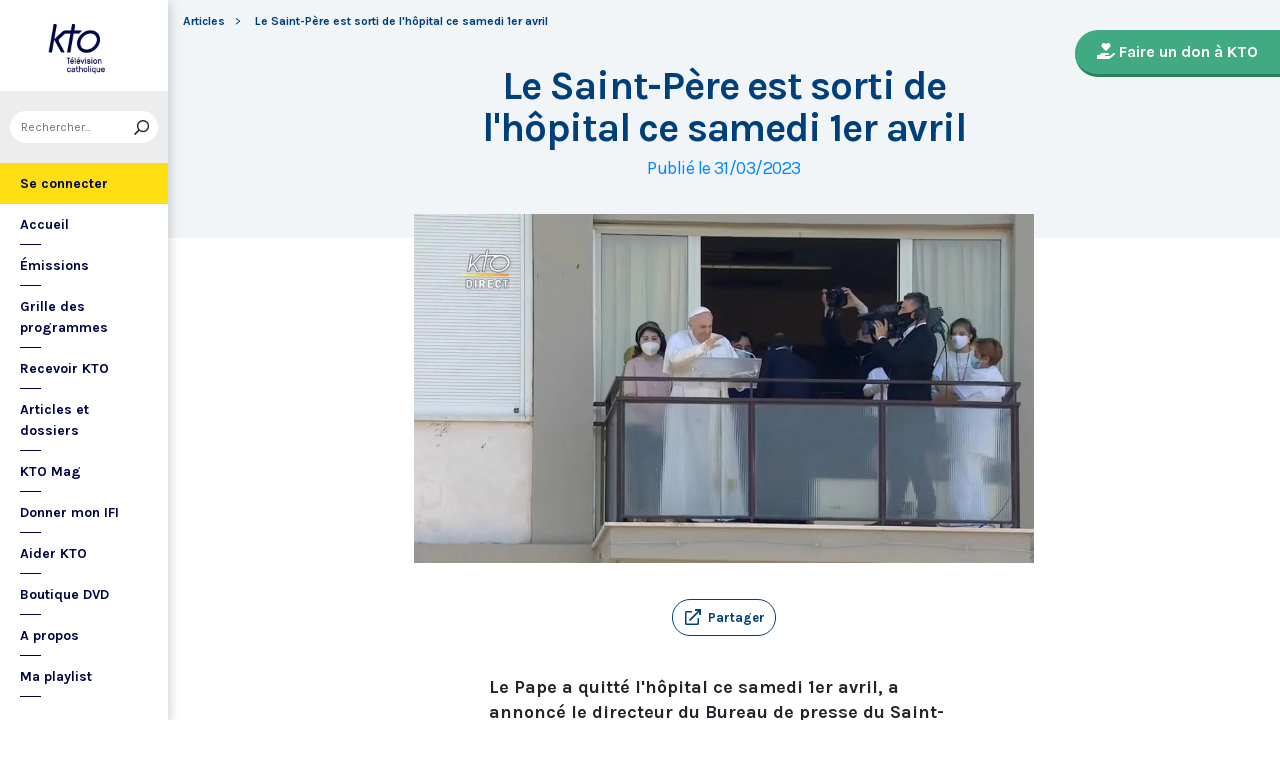

--- FILE ---
content_type: text/html; charset=utf-8
request_url: https://www.ktotv.com/article/pape-francois-hopital
body_size: 7888
content:
<!DOCTYPE HTML>
<html lang="fr-FR">
    <head>
        <meta charset="UTF-8" />
        <meta name="viewport" content="width=device-width, initial-scale=1, shrink-to-fit=no" />
        <meta name="description" content="Le pape François est hospitalisé depuis le 29 mars à l’hôpital Gemelli. Le Saint-Père souffre d&#039;une infection pulmonaire." />
        <meta name="keywords" content="KTO, télévision catholique, Le Saint-Père est sorti de l&#039;hôpital ce samedi 1er avril" />
        <meta property="og:site_name" content="KTO TV" />
        <meta property="og:description" content="Le pape François est hospitalisé depuis le 29 mars à l’hôpital Gemelli. Le Saint-Père souffre d&#039;une infection pulmonaire." />
        <meta property="og:locale" content="fr_FR" />
        <meta property="og:type" content="article" />
        <meta property="og:url" content="https://www.ktotv.com/article/pape-francois-hopital" />
        <meta property="og:title" content="Le Saint-Père est sorti de l&#039;hôpital ce samedi 1er avril — KTOTV" />
        <meta property="og:image" content="https://www.ktotv.com/media/cache/default/uploads/4877.df247867dff858f3b583bd2ae2141098.jpg" />
                <meta property="og:article:published_time" content="2023-03-31T17:58:00+02:00" />        <meta property="og:article:modified_time" content="2023-04-03T14:33:07+02:00" />                                <title>Le Saint-Père est sorti de l&#039;hôpital ce samedi 1er avril — KTOTV</title>
        <link rel="shortcut icon" type="image/x-icon" href="/favicon.png" />
        <link rel="icon" sizes="16x16 32x32 64x64" href="/favicon.png" />
        <link rel="apple-touch-icon" href="/img/logo_fond_blanc-v2.png" />
        <link rel="canonical" href="https://www.ktotv.com/article/pape-francois-hopital" />
        <link rel="alternate" title="KTOTV RSS" href="https://www.ktotv.com/rss" type="application/rss+xml" />
        <link rel="preconnect" href="https://fonts.googleapis.com">
        <link rel="preconnect" href="https://fonts.gstatic.com" crossorigin>
        <link href="https://fonts.googleapis.com/css2?family=Karla:ital,wght@0,400;0,700;1,400;1,700&display=swap" rel="stylesheet">
        <!-- Google Tag Manager -->
        <script>(function(w,d,s,l,i){w[l]=w[l]||[];w[l].push({'gtm.start':
                    new Date().getTime(),event:'gtm.js'});var f=d.getElementsByTagName(s)[0],
                j=d.createElement(s),dl=l!='dataLayer'?'&l='+l:'';j.async=true;j.src=
                'https://www.googletagmanager.com/gtm.js?id='+i+dl;f.parentNode.insertBefore(j,f);
            })(window,document,'script','dataLayer','GTM-WV9PW3B');</script>
        <!-- End Google Tag Manager -->
        <script src="https://donner.ktotv.com/libs.iraiser.eu/libs/payment/frame/1.5/IRaiserFrame.js"></script>
        <link rel="stylesheet" href="/build/common.342d7a41.css">
        <link rel="stylesheet" href="/build/front.bfa45e5d.css">
            </head>
    <body id="front_article_show" class="">
    <!-- Google Tag Manager (noscript) -->
    <noscript><iframe src="https://www.googletagmanager.com/ns.html?id=GTM-WV9PW3B"
                      height="0" width="0" style="display:none;visibility:hidden"></iframe></noscript>
    <!-- End Google Tag Manager (noscript) -->
                    <div class="app-aside">
                <div class="menu-container">
                    <span id="reduce">
                        <span class="element-not-reduced">
                            Réduire le menu&nbsp;<i class="far fa-angle-double-left"></i>
                        </span>
                        <div class="element-reduced">
                            <i class="far fa-bars"></i>
                        </div>
                    </span>
                    <a href="/" title="Accéder à la page d'accueil" class="d-block text-center">
                        <img alt="Logo de KTO" src="/img/logo-ktotv.png" id="logo" width="168" height="153" />
                        <img alt="Logo de KTO" src="/img/logo-kto-mobile-v2.png" id="logo-mobile" width="75" height="47" />
                    </a>
                                            <div class="container-search">
                            <div class="element-not-reduced"><div id="vue_search_preview_app"></div></div>
                            <div class="element-reduced"><i class="fas fa-search togglReduce"></i></div>
                        </div>
                                        

<ul id="menu"><li id="account" class="keep"><a href="javascript:;" class="login-action"><span class="element-not-reduced" id="login-label">Se connecter</span><div class="element-reduced"><i class="fas fa-user"></i></div><span id="notifications"></span></a></li><li class="keep"><a href="/" title="Accéder à la page d'accueil"><span class="element-not-reduced">Accueil</span><div class="element-reduced"><i class="fas fa-home"></i></div></a></li><li><a href="/emissions" title="Émissions" class="">
            Émissions
        </a><ul class="children"><li><a href="/emissions#priere" title="Prière" class="">
            Prière
        </a></li><li><a href="/emissions#eclairages" title="Eclairages" class="">
            Eclairages
        </a></li><li><a href="/emissions#visages-eglise" title="Visages de l&#039;Église" class="">
            Visages de l&#039;Église
        </a></li></ul></li><li><a href="/guide/" title="Grille des programmes" class="">
            Grille des programmes
        </a></li><li><a href="/page/recevoir-kto" title="Recevoir KTO" class="">
            Recevoir KTO
        </a></li><li><a href="/articles" title="Articles et dossiers" class="">
            Articles et dossiers
        </a></li><li><a href="/page/ktomag" title="KTO Mag" class="">
            KTO Mag
        </a></li><li><a href="/page/aider-kto-ifi" title="Donner mon IFI" class="">
            Donner mon IFI
        </a></li><li><a href="#" title="Aider KTO" class="">
            Aider KTO
        </a><ul class="children"><li><a href="/page/aider-kto" title="Faire un don à KTO" class="">
            Faire un don à KTO
        </a></li><li><a href="/donner-depuis-l-afrique" title="Faire un don depuis la Côte d&#039;Ivoire" class="">
            Faire un don depuis la Côte d&#039;Ivoire
        </a></li><li><a href="/page/legs-et-donations" title="Legs, donations et Assurances vie" class="">
            Legs, donations et Assurances vie
        </a></li><li><a href="/page/devenir-ambassadeur" title="Devenir Ambassadeur" class="">
            Devenir Ambassadeur
        </a></li><li><a href="/page/fondation-kto" title="Fondation KTO" class="">
            Fondation KTO
        </a></li></ul></li><li><a href="/page/dvd" title="Boutique DVD" class="">
            Boutique DVD
        </a></li><li><a href="/page/presentation" title="A propos" class="">
            A propos
        </a><ul class="children"><li><a href="/page/contact" title="Contact" class="">
            Contact
        </a></li><li><a href="/page/presentation" title="Présentation de la chaîne" class="">
            Présentation de la chaîne
        </a></li><li><a href="/page/mentions-legales" title="Mentions légales" class="">
            Mentions légales
        </a></li></ul></li><li><a href="javascript:;" class="toggle-playlist" id="toggle-playlist">Ma playlist</a></li></ul>
                </div>
            </div>
            <div class="app-notifications">
                <div class="notification-wrapper" id="vue_notification_panel"></div>
            </div>
            <div class="app-playlist" id="playlist-modal">
                <div id="close-modal">
                    <i class="fal fa-times"></i>
                </div>
                <div class="playlist-wrapper" id="vue_playlist_panel" nb_videos="12" direction="vertical"></div>
            </div>
            <div class="app-content">
                <div class="modal fade" id="loginModal" tabindex="-1" role="dialog" aria-hidden="true">
                    <div class="modal-dialog modal-dialog-centered" role="document">
                        <div class="modal-content">
                            <div class="modal-body">
                                <div class="login-form">
                                    <div id="vue_login_app"></div>
                                </div>
                            </div>
                        </div>
                    </div>
                </div>
                                                                            <nav aria-label="breadcrumb">
                                    <ol class="breadcrumb" typeof="BreadcrumbList" vocab="https://schema.org/">
                            <li class="breadcrumb-item" property="itemListElement" typeof="ListItem">
                    <span property="name">
                        <a href="/articles" property="item" typeof="WebPage">Articles</a>
                    </span>
                    <meta property="position" content="0" />
                                    </li>
                                
            <li class="breadcrumb-item active" aria-current="page" property="itemListElement" typeof="ListItem">
                <span property="name" data-nav="no-link">Le Saint-Père est sorti de l&#039;hôpital ce samedi 1er avril</span>
                <meta property="position" content="1" />
            </li>
        </ol>
                        </nav>
                                                            
            <div class="donation-container">
                        <a class="donation-button"
               href="https://donner.ktotv.com/b?cid=296#iraiser_popin"
                              title="Faire un don à KTO">
                <span><i class="fas fa-hand-holding-heart"></i> Faire un don à KTO</span>
            </a>
        </div>
    

        <div class="container mt-5 content page-container " id="content">
        <div class="page-heading">
            <div class="heading-top">
                                    <h1>Le Saint-Père est sorti de l&#039;hôpital ce samedi 1er avril</h1>
                                                    <div class="date">Publié le 31/03/2023</div>
                            </div>
            <div class="heading-content">
                                    <div class="image-highlighted" style="background-image: url(https://www.ktotv.com/media/cache/default/uploads/4877.df247867dff858f3b583bd2ae2141098.jpg)"></div>
                                                    <div class="text-center">
                        <a class="btn-playlist" data-toggle="collapse" href="#collapseSharing" role="button" aria-expanded="false" aria-controls="collapseSharing"><i class="fal fa-external-link"></i> <span>Partager</span></a>
<div class="collapse" id="collapseSharing">
    <div class="card card-body">
        <a class="share-button facebook-share-button" href="http://www.facebook.com/sharer.php?u=https://www.ktotv.com/article/pape-francois-hopital&amp;title=Le%20Saint-P%C3%A8re%20est%20sorti%20de%20l%27h%C3%B4pital%20ce%20samedi%201er%20avril" target="_blank"><i class="fab fa-facebook-f"></i> Facebook</a>
        <a class="share-button" href="https://twitter.com/intent/tweet?url=https://www.ktotv.com/article/pape-francois-hopital&amp;text=Le%20Saint-P%C3%A8re%20est%20sorti%20de%20l%27h%C3%B4pital%20ce%20samedi%201er%20avril" target="_blank"><i class="fab fa-twitter"></i> Tweet</a>
        <a class="share-button mail-share-button" href="mailto:?subject=Le%20Saint-P%C3%A8re%20est%20sorti%20de%20l%27h%C3%B4pital%20ce%20samedi%201er%20avril&amp;body=https://www.ktotv.com/article/pape-francois-hopital"><i class="fas fa-envelope"></i> Email</a>
        <a class="share-button whatsapp-share-button" href="https://api.whatsapp.com/send?text=https://www.ktotv.com/article/pape-francois-hopital" data-action="share/whatsapp/share"><i class="fab fa-whatsapp" style="font-size: 16px; vertical-align: middle;"></i> Whatsapp</a>
        <a class="share-button telegram-share-button" href="https://t.me/share/url?url=https://www.ktotv.com/article/pape-francois-hopital" target="_blank"><i class="fab fa-telegram-plane"></i> Telegram</a>
    </div>
</div>

                    </div>
                            </div>
        </div>
        <div class="cms-page container-fluid">
    <div class="cms-line row">
    <div class="cms-zone col-lg-3">
    
</div>
<div class="cms-zone col-lg-6">
    <div class="cms-block">
    <div class="html-widget "><p><strong>Le Pape a quitté l'hôpital ce samedi 1er avril, a annoncé le directeur du Bureau de presse du Saint-Siège ce jour-même. Le souverain pontife doit présider la messe des Rameaux ce dimanche. Hospitalisé à l’hôpital Gemelli depuis mercredi pour une infection respiratoire, le pape François a remercié chacun sur Twitter pour les messages de soutien reçus.</strong></p></div>

</div>

</div>
<div class="cms-zone col-lg-3">
    
</div>

</div>
<div class="cms-line row">
    <div class="cms-zone col-lg-8">
    
</div>
<div class="cms-zone col-lg-4">
    
</div>

</div>
<div class="cms-line row">
    <div class="cms-zone col-lg-8">
    <div class="cms-block">
    <div class="html-widget "><p>Ce samedi 1er avril, le Saint-Siège a communiqué la sortie d'hospitalisation du pape François. « Avant de quitter l'établissement, le Saint-Père a salué le recteur de l'Université catholique, Franco Anelli, ainsi que ses plus proches collaborateurs », précise le communiqué. La veille, le Saint-Siège avait confirmé sa future sortie « une fois connus les résultats des examens finaux [du vendredi] matin ». Le pape François avait rendu visite au service d'oncologie pédiatrique de l'hôpital, où il a baptisé un enfant. Le Pape présidera la messe des Rameaux et de la Passion ce dimanche à 10h à Rome.</p></div>

</div>

</div>
<div class="cms-zone col-lg-4">
    <div class="cms-block">
    <div class="html-widget "><blockquote class="twitter-tweet"><p lang="fr" dir="ltr" xml:lang="fr">Cet après midi le pape est allé à la rencontre des enfants hospitalisés à Gemelli, au service d’oncologie pédiatrique. Il a également conféré le baptême à un petit Miguel-Angel âgé de quelques semaines, avant de regagner sa chambre. <br />Images <a href="https://twitter.com/HolySeePress?ref_src=twsrc%5Etfw">@HolySeePress</a> <a href="https://t.co/xowwOOFEFC">pic.twitter.com/xowwOOFEFC</a></p>— Philippine de Saint Pierre (@pdesaintpierre) <a href="https://twitter.com/pdesaintpierre/status/1641814634842796033?ref_src=twsrc%5Etfw">March 31, 2023</a></blockquote> </div>

</div>

</div>

</div>
<div class="cms-line row">
    <div class="cms-zone col-lg-8">
    <div class="cms-block">
    <div class="html-widget "><p>Le jeudi 30 mars l’équipe médicale de l’hôpital Gemelli de Rome a communiqué : « dans le cadre des examens cliniques programmés du pape François, il a été diagnostiqué une bronchite infectieuse qui a nécessité l’administration d’une thérapie antibiotique par perfusion, qui a produit les effets escomptés avec une nette amélioration de son état de santé. Sur la base de l’évolution prévue, le Saint-Père pourrait sortir dans les prochains jours ». Dans la matinée du jeudi, le souverain pontife a pu travailler et se rendre dans la chapelle privée de son appartement de l'hôpital Gemelli pour un temps de prière et recevoir l'eucharistie.</p></div>

</div>
<div class="cms-block">
    <div class="html-widget "><p>La nouvelle de l'hospitalisation du Saint-Père a suscité de nombreuses réactions de soutien et de prière pour son bon rétablissement. Les évêques de France, réunis à Lourdes pour leur assemblée plénière, ont invité les fidèles catholiques à s'unir à leurs prières pour le Pape. La conférence épiscopale italienne a exprimé « sa proximité » avec le Pape et l'a assuré de la prière commune des Églises en Italie. L'ambassade d'Argentine près le Saint-Siège a publié un message de soutien et <span class="css-16my406 css-901oao r-bcqeeo r-poiln3 r-qvutc0">prie la Vierge de Luján, haut lieu du catholicisme argentin, pour la santé du pape François. « Mes prières l'accompagnent » a indiqué l'archevêque de Canterbury, souhaitant que « Dieu lui accorde un prompt rétablissement ».</span></p></div>

</div>

</div>
<div class="cms-zone col-lg-4">
    <div class="cms-block">
    <div class="html-widget "><blockquote class="twitter-tweet"><p lang="fr" dir="ltr" xml:lang="fr">Je suis touché par les nombreux messages reçus ces dernières heures et j'exprime ma gratitude à chacun pour sa proximité et ses prières.</p>— Pape François (@Pontifex_fr) <a href="https://twitter.com/Pontifex_fr/status/1641402393589084163?ref_src=twsrc%5Etfw">March 30, 2023</a></blockquote> </div>

</div>

</div>

</div>
<div class="cms-line row">
    <div class="cms-zone col-lg-6">
    <div class="cms-block">
    <div class="html-widget "><blockquote class="twitter-tweet"><p lang="fr" dir="ltr" xml:lang="fr"><a href="https://twitter.com/hashtag/PrionsPourFran%C3%A7ois?src=hash&amp;ref_src=twsrc%5Etfw">#PrionsPourFrançois</a><br />Les évêques français invitent les fidèles catholiques à prier pour le Saint-Père. <a href="https://t.co/vYqf0kx5Nz">pic.twitter.com/vYqf0kx5Nz</a></p>— Père Hugues de Woillemont (@HdWoillemont) <a href="https://twitter.com/HdWoillemont/status/1641355171748892675?ref_src=twsrc%5Etfw">March 30, 2023</a></blockquote> <blockquote class="twitter-tweet">
<p dir="ltr">La Presidenza della <a href="https://twitter.com/hashtag/CEI?src=hash&amp;ref_src=twsrc%5Etfw">#CEI</a>, a nome dei Vescovi italiani, esprime vicinanza a <a href="https://twitter.com/hashtag/PapaFrancesco?src=hash&amp;ref_src=twsrc%5Etfw">#PapaFrancesco</a>, dal pomeriggio di oggi al Policlinico Universitario Agostino Gemelli, assicurando la preghiera corale delle Chiese in Italia <a href="https://t.co/LXysg6mBUT">https://t.co/LXysg6mBUT</a></p>
— @CEI (@UCSCEI) <a href="https://twitter.com/UCSCEI/status/1641159060329250826?ref_src=twsrc%5Etfw">March 29, 2023</a></blockquote></div>

</div>

</div>
<div class="cms-zone col-lg-6">
    <div class="cms-block">
    <div class="html-widget "><blockquote class="twitter-tweet">
<p dir="ltr">Expresamos cercanía 🇦🇷 al <a href="https://twitter.com/hashtag/PapaFrancisco?src=hash&amp;ref_src=twsrc%5Etfw">#PapaFrancisco</a> y pedimos a nuestra Santa Patrona la Virgen de Luján por su salud 🙏🏽<a href="https://twitter.com/hashtag/RecenPorMi?src=hash&amp;ref_src=twsrc%5Etfw">#RecenPorMi</a> <a href="https://t.co/mwEvLKavQI">pic.twitter.com/mwEvLKavQI</a></p>
— ARG en Santa Sede (@ArgSantaSede) <a href="https://twitter.com/ArgSantaSede/status/1641207118832205826?ref_src=twsrc%5Etfw">March 29, 2023</a></blockquote>

<blockquote class="twitter-tweet">
<p dir="ltr"><a href="https://twitter.com/hashtag/prionsensemble?src=hash&amp;ref_src=twsrc%5Etfw">#prionsensemble</a> pour <a href="https://twitter.com/Pontifex_fr?ref_src=twsrc%5Etfw">@Pontifex_fr</a> et tous les souffrants. Que l'Esprit consolateur les assiste. Prions aussi pour tous les soignants qui agissent pour guérir <a href="https://twitter.com/hashtag/papeFrancois?src=hash&amp;ref_src=twsrc%5Etfw">#papeFrancois</a></p>
— FR - Réseau Mondial de Prière du Pape (@OCoeurdumonde) <a href="https://twitter.com/OCoeurdumonde/status/1641185895029125120?ref_src=twsrc%5Etfw">March 29, 2023</a></blockquote>
<blockquote class="twitter-tweet"><p lang="en" dir="ltr" xml:lang="en">Like so many around the world, my prayers are with Pope Francis at this time. May God grant him a swift recovery, and the knowledge that we are close to him in prayer.</p>— Archbishop of Canterbury (@JustinWelby) <a href="https://twitter.com/JustinWelby/status/1641348239487107072?ref_src=twsrc%5Etfw">March 30, 2023</a></blockquote> </div>

</div>

</div>

</div>
<div class="cms-line row">
    <div class="cms-zone col-lg-8">
    <div class="cms-block">
    <div class="html-widget "><p>Le mercredi 29 mars 2023, Matteo Bruni a annoncé que le Saint-Père se trouvait « depuis cet après-midi au Gemelli pour quelques contrôles déjà programmés », ne donnant pas plus d'informations. A 20h30, le directeur du Bureau de presse du Saint-Siège a précisé les raisons de l’hospitalisation du souverain pontife, le Saint-Père souffre d’une « infection respiratoire ». « Ces derniers jours, le pape François s’est plaint de certaines difficultés respiratoires », a-t-il détaillé (agence I.Media). Le pontife s’est donc rendu dans cette polyclinique du nord-ouest de Rome pour effectuer des contrôles médicaux, peut-on lire dans la note.</p>

<p>Les examens ont révélé « une infection respiratoire » qui n’est pas liée au Covid-19, précise le Saint-Siège, et qui nécessitera « quelques jours de traitement médical » à l’hôpital.</p>

<p>Ce mercredi matin, le pape François a présidé l’audience générale place Saint-Pierre, faisant même un bain de foule en papamobile au début de la rencontre. Toutefois, l’agenda du pontife a été déchargé « afin que les contrôles puissent se poursuivre le temps éventuellement nécessaire », a indiqué une autre source vaticane, rapporte l'agence I.Media.</p></div>

</div>

</div>
<div class="cms-zone col-lg-4">
    <div class="cms-block">
    <div class=" cms_video_list  video-jour">
            <div class="single ">
                            
    <a href="/emissions/audience-generale" class="show">Audience générale</a>
    <a href="/video/00424321/audience-generale-du-pape-du-29-mars-2023" class="image" style="background-image: url('https://img.youtube.com/vi/Tgw1h76-z_8/hqdefault.jpg')">
                    <span class="duration">01:00</span>
            </a>
<div class="content-right">
            <h5><a href="/video/00424321/audience-generale-du-pape-du-29-mars-2023">Audience générale du 29 mars 2023 - Les témoins : saint Paul (1/2)</a></h5>
                <div class="broadcast">29/03/2023</div>
        </div>

                    </div>
    </div>

</div>

</div>

</div>
<div class="cms-line row">
    <div class="cms-zone col-lg-12">
    <div class="cms-block">
    <div class="html-widget "><h2>Le 11 juillet 2021, le Pape priait l'Angélus depuis l'hôpital Gemelli</h2></div>

</div>

</div>

</div>
<div class="cms-line row">
    <div class="cms-zone col-lg-8">
    <div class="cms-block">
    <div class="html-widget "><p>Dans l’après-midi du dimanche 4 juillet 2021, un communiqué de la Salle de Presse du Saint-Siège avait créé la surprise en indiquant que le pape François s’était rendu à la polyclinique Gemelli pour y subir une « intervention chirurgicale programmée » pour une « sténose diverticulaire du sigmoïde ». Le mercredi 7 juillet, trois jours après l'opération du Pape, le Vatican avait annoncé que sa convalescence se déroulait de façon « normale et satisfaisante ». Le dimanche 11 juillet, le pape François avait prié l'Angélus depuis sa fenêtre au 10ème étage de la Polyclinique Gemelli à Rome. « Je suis heureux de pouvoir garder le rendez-vous dominical de l'Angélus même ici depuis le Polyclinique Gemelli ! » avait-il déclaré.</p>

<blockquote class="twitter-tweet">
<p dir="ltr">« Je suis heureux de pouvoir garder le rendez-vous dominical de l'<a href="https://twitter.com/hashtag/Ang%C3%A9lus?src=hash&amp;ref_src=twsrc%5Etfw">#Angélus</a> même ici depuis la Polyclinique Gemelli ! »<br />
Le Pape exprime sa reconnaissance pour le corps médical et sa prière pour tous les malades.<br /><br />
👉Voir l'<a href="https://twitter.com/hashtag/Ang%C3%A9lus?src=hash&amp;ref_src=twsrc%5Etfw">#Angélus</a> en intégralité : <a href="https://t.co/95z0RxBrei">https://t.co/95z0RxBrei</a> <a href="https://t.co/gRSkRp9fdM">pic.twitter.com/gRSkRp9fdM</a></p>
— KTOTV (@KTOTV) <a href="https://twitter.com/KTOTV/status/1414172256499113984?ref_src=twsrc%5Etfw">July 11, 2021</a></blockquote></div>

</div>

</div>
<div class="cms-zone col-lg-4">
    <div class="cms-block">
    <div class=" cms_video_list  video-jour">
            <div class="single ">
                            
    <a href="/emissions/angelus" class="show">Angélus et Regina Cæli</a>
    <a href="/video/00363449/angelus-du-11-juillet-2021" class="image" style="background-image: url('https://img.youtube.com/vi/-W4Q25FcJ3I/hqdefault.jpg')">
            </a>
<div class="content-right">
            <h5><a href="/video/00363449/angelus-du-11-juillet-2021">Angelus du 11 juillet 2021 depuis l’hôpital Gemelli</a></h5>
                <div class="broadcast">11/07/2021</div>
        </div>

                    </div>
    </div>

</div>

</div>

</div>

</div>

    </div>
                            </div>
                <footer id="footer" class="footer">
            <div class="container">
                                    © KTO 2026
                    — <a href="/page/contact">Contact</a>
                    — <a href="/page/mentions-legales">Mentions légales</a>
                            </div>
        </footer>
        <script src="/build/runtime.9ba644cb.js"></script><script src="/build/front.a5be3e50.js"></script>
        
                        <script type="text/javascript">
            (function(e,t,a){var n=t.createElement("script"),m=t.getElementsByTagName("script")[0];n.async=!0,n.src=a+"?t="+Math.round((new Date).getTime()/72e5),m.parentNode.insertBefore(n,m),e.ema_critere="",e.w_emasend=function(){void 0!==e.emasend&&void 0!==e.ema_id_site?e.emasend():setTimeout(e.w_emasend,200)},setTimeout(e.w_emasend,10)})(window,document,"https://atout.email-match.com/emafunc.js");
            window.ema_id_site = 1507;
            window.ema_critere = '&crt_page=';
        </script>
                    <script type="application/ld+json">
{
  "@context": "http://schema.org",
  "@type": "Organization",
  "name": "KTO",
  "url": "https://www.ktotv.com",
  "logo": {
    "@type": "ImageObject",
    "url": "https://www.ktotv.com/img/logo-ktotv.png"
  },
  "sameAs": [
    "https://www.youtube.com/user/KTOTV",
    "https://fr.linkedin.com/company/ktotelevision",
    "https://twitter.com/KTOTV",
    "https://www.facebook.com/kto.television/",
    "https://www.instagram.com/ktotelevision/"
  ],
  "address": {
    "@type": "PostalAddress",
    "streetAddress": "13 Rue du 19 Mars 1962",
    "addressLocality": "Malakoff",
    "addressRegion": "FR",
    "postalCode": "92240",
    "addressCountry": "FR"
  }
}

        </script>
    <script type="application/ld+json">{"@context":"http://schema.org","@type":"Article","name":"Le Saint-Père est sorti de l'hôpital ce samedi 1er avril","headline":"Le pape François a quitté l'hôpital ce samedi 1er avril, a annoncé le directeur du Bureau de presse du Saint-Siège ce jour-même. Le souverain pontife doit présider la messe des Rameaux ce dimanche.","image":"/uploads/4877.df247867dff858f3b583bd2ae2141098.jpg","datePublished":"2023-03-31 17:58:00","dateModified":"2023-04-03 14:33:07","author":{"@type":"Organization","name":"KTO","logo":{"@type":"ImageObject","url":"https://www.ktotv.com/img/logo-kto-v2.png"}},"publisher":{"@type":"Organization","name":"KTO","logo":{"@type":"ImageObject","url":"https://www.ktotv.com/img/logo-kto-v2.png"}}}</script>    </body>
</html>


--- FILE ---
content_type: application/x-javascript
request_url: https://donner.ktotv.com/libs.iraiser.eu/libs/payment/frame/1.5/IRaiserFrame.js
body_size: 7241
content:
if (typeof IRaiserFrame === 'undefined') {
    var IRaiserFrame = {

        currentScript: document.currentScript,

        // Ajout d'une fonction pour rechercher les ancres dans les href
        processAnchors() {
            document.querySelectorAll('a[href$="#iraiser_popin"], a[href$="#iraiser_native"], a[href$="#iraiser_side"]').forEach(element => {
                let href = element.getAttribute('href');

                // Vérification de l'ancre et ajout de la classe appropriée
                if (href.endsWith('#iraiser_popin')) {
                    element.classList.add('iraiser_popin');
                    href = href.replace('#iraiser_popin', '');
                } else if (href.endsWith('#iraiser_native')) {
                    element.classList.add('iraiser_native');
                    href = href.replace('#iraiser_native', '');
                } else if (href.endsWith('#iraiser_side')) {
                    element.classList.add('iraiser_side');
                    href = href.replace('#iraiser_side', '');
                }

                // Mise à jour du href sans l'ancre
                element.setAttribute('href', href);
            });
        },
        
        // Adds a query parameter to the URL
        addQueryParam(url, param, value) {
            const urlObj = new URL(url);
            urlObj.searchParams.set(param, value);
            return urlObj.toString();
        },

        // Corrects iframe src URL by modifying path and adding necessary parameters
        correctIframeSrc(url, type, busId, element) {
            const urlObj = new URL(url);
            const originUrlObj = new URL(url);
            urlObj.search = '';

            urlObj.searchParams.set('private_window', type);
            urlObj.searchParams.set('reserved_donation_embed_form', type);
            urlObj.searchParams.set('_cv', 1);

            // Retrieve the language from the current page and add it as a query parameter
            const pageLang = document.documentElement.lang.substring(0, 2).toLowerCase() || 'en';
            let isoLang = originUrlObj.searchParams.get('lang');
            if (!isoLang) {
                // Construct the 4-character ISO code with underscore, handling special cases
                switch (pageLang) {
                    case 'en':
                        isoLang = 'en_EN';
                        break;
                    case 'zh':
                        isoLang = (document.documentElement.dataset.region === 'TW') ? 'zh_TW' : 'zh_CN';
                        break;
                    case 'et':
                        isoLang = 'et_EE';
                        break;
                    case 'sl':
                        isoLang = 'sl_SI';
                        break;
                    case 'sr':
                        isoLang = 'sr_RS';
                        break;
                    case 'uk':
                        isoLang = 'uk_UA';
                        break;
                    case 'el':
                        isoLang = 'el_GR';
                        break;
                    default:
                        isoLang = `${pageLang}_${pageLang.toUpperCase()}`;
                        break;
                }
            }

            const allowedLangs = [
                'ar_AR', 'bg_BG', 'cs_CZ', 'da_DK', 'de_DE', 'el_GR', 'en_EN', 'en_HK', 'en_ME', 'es_ES', 'et_EE', 
                'fi_FI', 'fr_FR', 'hr_HR', 'hu_HU', 'id_ID', 'it_IT', 'ja_JP', 'ka_GE', 'kk_KZ', 'ko_KR', 'nl_NL', 
                'no_NO', 'pl_PL', 'pt_PT', 'ro_RO', 'ru_RU', 'se_SE', 'sk_SK', 'sl_SI', 'sr_RS', 'tr_TR', 'uk_UA', 
                'vi_VN', 'zh_CN', 'zh_TW'
            ];
            
            // If isoLang is not in the allowed list, default to 'en_EN'
            if (!allowedLangs.includes(isoLang)) {
                isoLang = 'en_EN';
            }
            
            
            urlObj.searchParams.set('lang', isoLang);
            // Add existing parameters from the URL if they start with 'utm_' or 'reserved_' and are not visitor identifiers
            const identifierPatterns = [
                /^(\d{8,}|[a-fA-F0-9]{16,})$/, // Numeric or hex identifiers
                /^G-[A-Z0-9]{10}$/, // Google Analytics G-XXXXXXXXXX
                /^fb\.\d+$/, // Facebook Analytics (fb.<number>)
                /^ABTastyID$/, // AB Tasty identifier pattern
                /^GA\d+\.\d+\.\d+$/, // Google Analytics specific identifier pattern
            ];

            const allowedKeys = [
                'cid', 'country', 'amount', 'currency', 'frequency', 'free_amount', 'once_grid', 'regular_grid', 'affectation'
                // utm_*, reserved_*
            ];

            originUrlObj.searchParams.forEach((value, key) => {
                if ((key.startsWith('utm_') || key.startsWith('reserved_')|| allowedKeys.includes(key))
                    && !identifierPatterns.some(pattern => pattern.test(value))) {
                    urlObj.searchParams.set(key, value);
                }
            });

            // Set query parameters if element has corresponding data- attributes
            allowedKeys.forEach((key) => {
                let dataAttr = `data-${key}`;
                if (element.hasAttribute(dataAttr)) {
                    urlObj.searchParams.set(key, element.getAttribute(dataAttr));
                }
            });

            const scriptUrl = IRaiserFrame.currentScript.src;
            const version = scriptUrl.split('/').slice(-2, -1)[0];
            const versionParam = 'private_embed_form_version=' + version;
            const busParam = 'private_embed_form_bus=' + busId;

            // Add 'iframe' and 'private_embed_form_bus' and 'private_embed_form_version' to the hash if not already present
            if (urlObj.hash) {
                if (!urlObj.hash.includes('iframe')) {
                    urlObj.hash += '&iframe';
                }
                if (!urlObj.hash.includes('private_embed_form_bus')) {
                    urlObj.hash += '&' + busParam;
                }
                if (!urlObj.hash.includes('private_embed_form_version')) {
                    urlObj.hash += '&' + versionParam;
                }
            } else {
                urlObj.hash = `#iframe&${busParam}&${versionParam}`;
            }

            return urlObj.toString();
        },

        // Transforms an element into an iframe if it is not already one
        transformToIframe(element, type='native') {
            const iframe = document.createElement('iframe');
            iframe.classList.add('iraiser');

            // Assign a random data-bus ID if not present
            if (!iframe.getAttribute('data-bus')) {
                iframe.setAttribute('data-bus', 'bus_' + Math.floor(Math.random() * 10 ** 16).toString());
            }

            // Copy attributes from the original element to the iframe
            Array.from(element.attributes).forEach(attr => {
                iframe.setAttribute(attr.name, attr.value);
            });

            // Set iframe source using corrected src or original element's src/href
            const src = element.getAttribute('src') || element.getAttribute('href');
            iframe.setAttribute('src', IRaiserFrame.correctIframeSrc(src, type, iframe.getAttribute('data-bus'), element));

            // Replace original element with the new iframe
            element.parentNode.replaceChild(iframe, element);

            // Allow the parent page to communicate dynamically the amounts to the iframe
            // Add listener to detect changes to data- attributes
            const observer = new MutationObserver((mutations) => {
                mutations.forEach((mutation) => {
                    const element = mutation.target;
                    if (mutation.type === 'attributes' && mutation.attributeName.startsWith('data-') && !mutation.attributeName.startsWith('data-donation')) {
                        const attributeName = mutation.attributeName;
                        const attributeValue = element.getAttribute(attributeName);
                        if (attributeValue) {
                            if (['data-amount', 'data-frequency', 'data-currency'].includes(attributeName)) {
                                // Collect all relevant values if they exist
                                const amount = element.getAttribute('data-amount');
                                const frequency = element.getAttribute('data-frequency');
                                const currency = element.getAttribute('data-currency');

                                let message = {};
                                if (amount) message['amount'] = amount;
                                if (frequency) message['frequency'] = frequency;
                                if (currency) message['currency'] = currency;

                                element.contentWindow.postMessage({'set_donation':message}, '*');
                            } else {
                                element.contentWindow.postMessage(
                                    { [`set_${attributeName.replace('data-', '')}`]: attributeValue },
                                    '*'
                                );
                            }
                        }
                    }
                });
            });

            // Observe the iframe for changes to attributes starting with data-donation_
            observer.observe(iframe, {
                attributes: true,
            });

            return iframe;
        },

        setupNativeIframe(element, type='native') {
            const iframe = IRaiserFrame.transformToIframe(element, type);

            iframe.style.margin = '0 auto';
            iframe.style.display = 'block';
            iframe.style.maxWidth = 'min(100%, 100vw, 580px)';
            iframe.style.height = '676px';

            if (!iframe.hasAttribute('width') && type=='native') {
                iframe.setAttribute('width', '480px');
            }

            iframe.setAttribute('allow', 'payment');
            iframe.setAttribute('scrolling', 'no');
            iframe.setAttribute('frameborder', '0');
            iframe.setAttribute('marginheight', '0');
            iframe.setAttribute('marginwidth', '0');
            iframe.setAttribute('allowpaymentrequest', 'true');

            return iframe;
        },

        // Configures all iframes with the .iraiser_native class
        setupNativeIframes() {
            const iframes = document.querySelectorAll('.iraiser_native');

            iframes.forEach((element) => {
                IRaiserFrame.setupNativeIframe(element);
            });
        },        
        
        setupSideIframe(element){
            let computedStyle = window.getComputedStyle(element);
            let computedStyleHover = window.getComputedStyle(element,':hover');
            let text = element.textContent;
            let href = element.href;
            
            let style = document.createElement('style');
            style.textContent = `
                .iraiser-side-label {
                    background-color: ${computedStyle.backgroundColor};
                    font: ${computedStyle.font};
                    font-size: ${computedStyle.fontSize};
                    color: ${computedStyle.color};
                }
                .iraiser-side-label:hover {
                    background-color: ${computedStyleHover.backgroundColor};
                    font: ${computedStyleHover.font};
                    font-size: ${computedStyleHover.fontSize};
                    color: ${computedStyleHover.color};
                }
            `;
            
            // Ajouter le style à la page
            document.head.appendChild(style);
            
            const overlay = document.createElement('div');
            overlay.classList.add('iraiser-side-overlay');
            document.body.appendChild(overlay);
            const widget = document.createElement('div');
            widget.classList.add('iraiser-side-widget');
            widget.id = 'iraiserSideWidget';
            widget.innerHTML = `
                <div class="iraiser-side-label iraiser-side-closed" id="iraiserSideLabel">${text}</div>
                <div class="iraiser-side-panel iraiser-side-closed" id="iraiserSidePanel">
                    <a id="iraiserSidePanelA" href="${href}"></a>
                </div>
            `;
            document.body.appendChild(widget);
            let iraiserSidePanelA = document.getElementById('iraiserSidePanelA');
            let iframe = IRaiserFrame.setupNativeIframe(iraiserSidePanelA, 'side');
            iframe.classList.add('iraiser_side');
            const donationLabel = document.getElementById('iraiserSideLabel');
            const donationPanel = document.getElementById('iraiserSidePanel');
            const donationWidget = document.getElementById('iraiserSideWidget');
            function closePanel() {
                donationPanel.classList.remove('iraiser-side-open');
                donationLabel.classList.remove('iraiser-side-open');
                donationPanel.classList.add('iraiser-side-closed');
                donationLabel.classList.add('iraiser-side-closed');
                
                overlay.classList.remove('iraiser-side-show');
                donationWidget.classList.remove('iraiser-side-show');
                document.body.classList.remove('iraiser-side-modal-open');
            }
            let arrowSVG = `
            <svg width="24" height="24" viewBox="0 0 24 24" xmlns="http://www.w3.org/2000/svg" fill="currentColor">
                <path d="M15 12L9 18L7.6 16.6L12.2 12L7.6 7.4L9 6L15 12Z"/>
            </svg>
            `;
            
            donationLabel.addEventListener('click', () => {
                const isOpen = donationPanel.classList.toggle('iraiser-side-open');
                if(isOpen){
                    donationLabel.classList.add('iraiser-side-open');
                    donationPanel.classList.remove('iraiser-side-closed');
                    donationLabel.classList.remove('iraiser-side-closed');
    
                    overlay.classList.add('iraiser-side-show');
                    donationWidget.classList.add('iraiser-side-show');
                    document.body.classList.add('iraiser-side-modal-open');
                    donationLabel.innerHTML  = arrowSVG;
        
                }else{
                    closePanel();
                    donationLabel.innerHTML  = text;
                }
            });
        
            overlay.addEventListener('click', closePanel);
                
        },

        setupSideIframes() {
            const element = document.querySelector('.iraiser_side');
            if(element){
                element.style.display = 'none';
                let style = document.createElement('style');
                style.textContent = `
                    html {
                        --embed-side-width: 500px;
                    }
                    iframe.iraiser_side{
                        min-height:100vh;
                        width: 100%;
                    }

                    body.iraiser-side-modal-open {
                        overflow: hidden;
                    }

                    .iraiser-side-widget {
                        position: fixed;
                        right: 0;
                        top: 50%;
                        transform: translateY(-50%);
                        display: flex;
                        align-items: center;
                        z-index: 100000002;
                    }

                    .iraiser-side-widget.iraiser-side-show {
                        width: 100%;
                        height: 100%;
                    }

                    .iraiser-side-label {
                        min-width: 35px;
                        min-height: 100px;
                        white-space: nowrap;
                        padding: 15px 5px;
                        font-weight: bold;
                        cursor: pointer;
                        writing-mode: vertical-rl;
                        text-align: center;
                        border-radius: 5px 0 0 5px;
                        transition: all 0.3s ease;
                        position: absolute;
                        top: 50%;
                        transform: translateY(-50%);
                        right: 0;
                        align-content: center;
                        z-index: 100000002;
                    }

                    .iraiser-side-label.iraiser-side-open {
                        right: var(--embed-side-width);
                    }

                    @media (max-width: 485px) {
                        .iraiser-side-label.iraiser-side-open {
                            top: 10px;
                            left: 0px;
                            transform: none;
                            border-radius: 0 5px 5px 0;
                        }
                    }

                    .iraiser-side-panel {
                        width: var(--embed-side-width);
                        max-width: 100vw;
                        max-height: 100vh;
                        position: fixed;
                        top: 50%;
                        transform: translateY(-50%);
                        right: calc(-1 * var(--embed-side-width));
                        transition: right 0.3s ease;
                        box-shadow: -2px 0 8px rgba(0,0,0,0.2);
                        overflow-y: auto;
                        z-index: 100000001;
                    }
                        
                    @supports (height: 100dvh) {
                        .iraiser-side-panel {
                            max-height: 100dvh;
                        }
                    }

                    .iraiser-side-panel.iraiser-side-open {
                        right: 0;
                    }

                    .iraiser-side-overlay {
                        position: fixed;
                        top: 0;
                        left: 0;
                        width: 100%;
                        height: 100%;
                        background: rgba(0, 0, 0, 0.5);
                        z-index: 100000000;
                        display: none;
                    }

                    .iraiser-side-overlay.iraiser-side-show {
                        display: block;
                    }

                    .iraiser-side-label.iraiser-side-closed:hover {
                        transform: translateY(-50%) scale(1.1);
                        transition: all 0.3s ease;
                        right: 12px;
                    }

                    .iraiser-side-label.iraiser-side-closed:hover + .iraiser-side-panel {
                        right: calc(-1 * var(--embed-side-width) + 10px);
                        box-shadow: -4px 0 10px rgba(0,0,0,0.3); 
                        transition: all 0.3s ease;
                    }

                `;
                document.head.appendChild(style);
                IRaiserFrame.setupSideIframe(element);
            }
        },

        setupPopinIframes() {
            document.querySelectorAll('.iraiser_popin').forEach(element => {
                element.addEventListener('click', function () {
                    let href = this.getAttribute('data-href') || this.getAttribute('href');
                    if (!href || href === '#') return;

                    this.setAttribute('href', '#');
                    this.setAttribute('data-href', href);

                    if (!this.getAttribute('data-bus')) {
                        this.setAttribute('data-bus', 'bus_' + Math.floor(Math.random() * 10 ** 16).toString());
                    }

                    let checkElement = document.getElementById('iraiser-modal-overlay');
                    if (checkElement) {
                        checkElement.remove();
                    }

                    // Modal overlay creation
                    const modalOverlay = document.createElement('div');
                    modalOverlay.id = 'iraiser-modal-overlay';
                    modalOverlay.classList.add('iraiser');

                    // Modal content creation
                    const modalContent = document.createElement('div');
                    modalContent.classList.add('iraiser', 'modal-content');

                    // Close button creation
                    const closeButton = document.createElement('div');
                    closeButton.classList.add('iraiser', 'close-button');

                    const closeSvg = `
                        <svg xmlns="http://www.w3.org/2000/svg" viewBox="0 0 24 24" width="24" height="24">
                            <circle cx="12" cy="12" r="12" fill="white" opacity="0.8"/>
                            <line x1="6" y1="6" x2="18" y2="18" stroke="black" stroke-width="2"/>
                            <line x1="6" y1="18" x2="18" y2="6" stroke="black" stroke-width="2"/>
                        </svg>`;
                    closeButton.innerHTML = closeSvg;

                    // Iframe container creation
                    const iframeContainer = document.createElement('div');
                    iframeContainer.classList.add('iraiser', 'iframe-container');
                    iframeContainer.style.zIndex = '1001';

                    // Left iframe creation with corrected ID
                    const iframeLeft = document.createElement('iframe');
                    iframeLeft.id = 'iraiser-iframe-left';
                    iframeLeft.classList.add('iraiser');
                    iframeLeft.style.border = 'none';
                    iframeLeft.src = IRaiserFrame.correctIframeSrc(href, 'head', this.getAttribute('data-bus'), this);
                    iframeContainer.appendChild(iframeLeft);

                    // Right iframe creation with corrected ID
                    const iframeRight = document.createElement('iframe');
                    iframeRight.id = 'iraiser-iframe-right';
                    iframeRight.classList.add('iraiser', 'iraiser_popin');
                    iframeRight.setAttribute('allow', 'payment');
                    iframeRight.setAttribute('frameborder', '0');
                    iframeRight.setAttribute('marginheight', '0');
                    iframeRight.setAttribute('marginwidth', '0');
                    iframeRight.setAttribute('allowpaymentrequest', 'true');
                    iframeRight.src = IRaiserFrame.correctIframeSrc(href, 'popin', this.getAttribute('data-bus'), this);
                    iframeRight.style.border = 'none';
                    iframeContainer.appendChild(iframeRight);

                    modalContent.appendChild(closeButton);
                    modalContent.appendChild(iframeContainer);
                    modalOverlay.appendChild(modalContent);
                    document.body.appendChild(modalOverlay);

                    // Modal close functionality
                    closeButton.addEventListener('click', function () {
                        modalOverlay.remove();
                        const styleElement = document.getElementById('hide-scrollbar-style');
                        if (styleElement) styleElement.remove();
                    });

                    // Inject CSS styles as a <style> element
                    const style = document.createElement('style');
                    style.id = 'iraiser-dynamic-styles';
                    style.textContent = `
                        /* Modal overlay styling */
                        #iraiser-modal-overlay.iraiser {
                            display: flex;
                            position: fixed;
                            top: 0;
                            left: 0;
                            width: 100%;
                            height: 100%;
                            z-index: 99999999999999;
                            background-color: rgba(0, 0, 0, 0.7);
                            overflow-y: scroll;
                            overflow-x: hidden;
                        }
                        
                        /* Modal content styling */
                        .iraiser .modal-content {
                            display: flex;
                            flex-direction: row;
                            align-items: center;
                            position: relative;
                            width: 100%;
                            height: 100%;
                            background-color: transparent;
                        }
                    
                        /* Close button styling */
                        .iraiser .close-button {
                            position: absolute;
                            top: 20px;
                            right: 30px;
                            cursor: pointer;
                            z-index: 1002;
                        }
                    
                        /* Iframe container styling */
                        .iraiser .iframe-container {
                            display: flex;
                            gap: 20px;
                            z-index: 1001;
                        }
                    
                        /* Iframe styling for large screens */
                        @media (min-width: 930px) {
                            .iraiser .modal-content {
                                justify-content: center;
                            }
                            .iraiser .modal-content:not([data-donation_step]),
                            .iraiser .modal-content[data-donation_step="1"]{
                                padding-top: calc((100vh - 700px) / 2);
                                align-items:flex-start;
                            }
                            .iraiser .iframe-container {
                                flex-direction: row;
                                gap: 20px;
                            }
                            .iraiser iframe {
                                border-radius: 12px;
                            }
                            .iraiser iframe#iraiser-iframe-left {
                                width: 500px;
                                height: 640px;
                                min-height: min(98vh,640px);
                                max-height: 98vh;
                            }
                            .iraiser iframe#iraiser-iframe-right {
                                width: 380px;
                                height: 640px;
                                max-height: 98vh;
                            }
                            .iraiser .modal-content:not([data-donation_step]) iframe#iraiser-iframe-right,
                            .iraiser .modal-content[data-donation_step="1"] iframe#iraiser-iframe-right{
                                max-height: calc(47vh + 340px);
                            }

                        }
                    
                        /* Iframe styling for medium screens */
                        @media (max-width: 929px) and (min-width: 500px) {
                            .iraiser .iframe-container {
                                flex-direction: column;
                                gap: 0;
                            }
                            .iraiser iframe {
                                width: 500px;
                                max-width: 500px;
                                height: 640px;
                            }
                            .iraiser iframe#iraiser-iframe-left {
                                border-radius: 12px 12px 0 0;
                            }
                            .iraiser iframe#iraiser-iframe-right {
                                border-radius: 0 0 12px 12px;
                            }
                        }
                    
                        /* Iframe styling for small screens */
                        @media (max-width: 929px) {
                            .iraiser .modal-content{
                                align-items: center;
                                flex-direction: column;
                                justify-content: flex-start;
                            }
                            
                            .iraiser iframe {
                                width: 100vw;
                                max-width: 500px;
                                height: 640px;
                            }
                            .iraiser .iframe-container {
                                flex-direction: column;
                                gap: 0;
                            }
                            #iraiser-iframe-left{
                                max-height:200px;
                            }
                        }
        
                        html:has(#iraiser-modal-overlay) {
                            overflow: hidden;
                        }
                    `;
                    document.head.appendChild(style);
                });
            });
        },

        // Fonction pour scroller jusqu'à p pixels en dessous de l'iframe
        scrollToPixelsBelowIframe(iframe, p) {
            var reference = window;
            if (iframe.classList.contains('iraiser_side')) {
                reference = iframe.parentNode;
            }

            const iframeRect = iframe.getBoundingClientRect();
            const absoluteTop = iframeRect.top + reference.scrollY;
            const targetScrollPosition = absoluteTop + p - 80; // au cas ou un menu de 80px serait présent en overlay

            reference.scrollTo({
                top: targetScrollPosition,
                behavior: 'smooth',
            });
        },

        // Fonction pour vérifier si le pixel situé à p pixels du haut de l'iframe appartient à l'iframe
        isPixelBelongingToIframe(iframe, p) {
            const iframeRect = iframe.getBoundingClientRect();
            const pixelX = iframeRect.left + 1;
            const pixelY = iframeRect.top + p;
            const elementAtPixel = document.elementFromPoint(pixelX, pixelY);

            return elementAtPixel === iframe || iframe.contains(elementAtPixel);
        },

        // Fonction pour scroller si l'iframe est recouverte
        scrollToIframeIfNotVisible(iframe, p = 0) {

            if (iframe.classList.contains('iraiser_popin')) {
                return; // don't scroll if popin
            }

            if (!IRaiserFrame.isPixelBelongingToIframe(iframe, p)) {
                IRaiserFrame.scrollToPixelsBelowIframe(iframe, p);
            }
        },

        beforeunload: false,

        // Handles incoming messages from iframes
        handleIframeMessage(event) {
            let iframe = null;
            const iframes = document.getElementsByTagName('iframe');

            for (let i = 0; i < iframes.length; i++) {
                if (iframes[i].contentWindow === event.source) {
                    iframe = iframes[i];
                    break;
                }
            }
            
            if (iframe) {
                const data = event.data;

                if (data) {
                    if (!!data.height && !isNaN(data.height)) {
                        iframe.style.height = Math.max(data.height+1, 200) + 'px';
                    }

                    if(data.current_step > 1){
                        IRaiserFrame.interactionInit = true;
                    }

                    if (!!data.current_step && IRaiserFrame.interactionInit) {
                        if (!IRaiserFrame.beforeUnloadFlag) {
                            IRaiserFrame.beforeUnloadFlag = true;
                            window.addEventListener('beforeunload', (e) => {
                                let message;
                                if (iframe.hasAttribute('data-message')) {
                                    message = iframe.getAttribute('data-message');
                                } else {
                                    const translations = {
                                        fr: "Êtes-vous sûrs de vouloir abandonner votre don ? Pour revenir à l'étape précédente, cliquez sur la flèche située en haut à gauche du formulaire de don. Cliquez sur 'annuler' pour poursuivre votre don et sur 'confirmer' pour quitter ou changer de page.",
                                        en: "Are you sure you want to abandon your donation? To return to the previous step, click the arrow at the top left of the donation form. Click 'cancel' to continue your donation and 'confirm' to leave or change the page.",
                                        it: "Sei sicuro di voler abbandonare la tua donazione? Per tornare alla fase precedente, fai clic sulla freccia in alto a sinistra del modulo di donazione. Clicca su 'annulla' per continuare la tua donazione e su 'conferma' per lasciare o cambiare pagina.",
                                        nl: "Weet u zeker dat u uw donatie wilt annuleren? Om terug te keren naar de vorige stap, klikt u op de pijl linksboven in het donatieformulier. Klik op 'annuleren' om door te gaan met uw donatie en op 'bevestigen' om de pagina te verlaten of te wijzigen."
                                    };
                                    const lang = document.documentElement.lang || 'en';
                                    message = translations[lang] || translations['fr'];
                                }
                                (e || window.event).returnValue = message;
                                return message;
                            });
                        }
                        iframe.setAttribute('data-donation_step', data.current_step);
                        let closestParent = iframe.closest('.iraiser.modal-content');
                        if(closestParent){
                            closestParent.setAttribute('data-donation_step', data.current_step);
                        }
                    }

                    if (!!data.amount && !!data.frequency && !!data.currency) {
                        iframe.setAttribute('data-donation_amount', data.amount);
                        iframe.setAttribute('data-donation_frequency', data.frequency);
                        iframe.setAttribute('data-donation_currency', data.currency);
                    }

                    if (!!data.scroll && IRaiserFrame.interactionInit) {
                        IRaiserFrame.scrollToIframeIfNotVisible(iframe, data.scroll);
                    }

                    if(!!data.ack){
                        if(data.ack.cid) {
                            iframe.setAttribute('data-cid',data.ack.cid);
                        }
                        if(data.ack.lang) {
                            iframe.setAttribute('data-lang',data.ack.lang);
                        }
                    }
                }
            }
        },

        ensureMessageListener() {
            window.addEventListener('message', IRaiserFrame.handleIframeMessage);
        },

    // Initialization function
        init() {
            IRaiserFrame.processAnchors(); 
            IRaiserFrame.setupNativeIframes();
            IRaiserFrame.setupPopinIframes();
            IRaiserFrame.setupSideIframes();
            IRaiserFrame.ensureMessageListener();
        },
    };

    window.onload = function() {
        IRaiserFrame.init();
    };
}